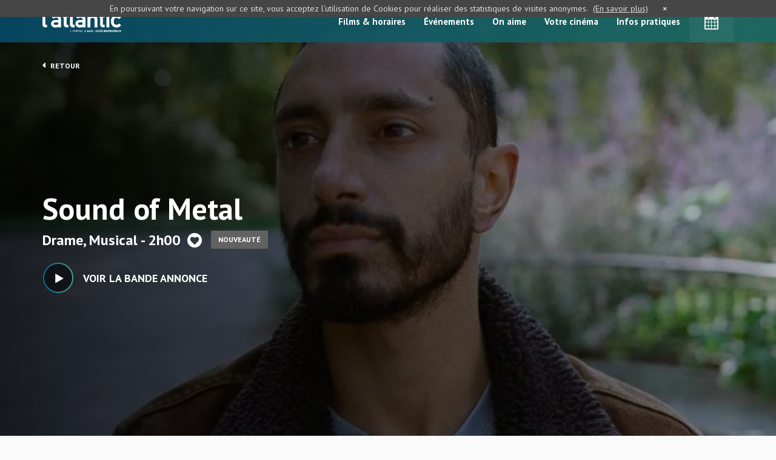

--- FILE ---
content_type: text/html; charset=UTF-8
request_url: http://www.cinemaatlantic.fr/films/sound-of-metal/
body_size: 6908
content:
<!DOCTYPE html>
<html lang="fr-FR">
<head>
	<meta charset="UTF-8" />
	<meta name="viewport" content="width=device-width, initial-scale=1">
	<title>Sound of Metal - L&#039;Atlantic</title>
	<link rel="icon" type="image/x-icon" href="http://www.cinemaatlantic.fr/wp-content/themes/cinema/im/logo/favicon.jpg">
	<!-- <link rel="stylesheet" type="text/css" href="" /> -->
	<link rel="stylesheet" type="text/css" href="http://www.cinemaatlantic.fr/wp-content/themes/cinema/css/main.css?v=1.0.10" />	
	<!--[if lte IE 9 ]>
		<script type="text/javascript" src="http://www.cinemaatlantic.fr/wp-content/themes/cinema/js/kitinte-1.1.0-ie-support.js"></script>
	<![endif]-->
	<meta name='robots' content='index, follow, max-image-preview:large, max-snippet:-1, max-video-preview:-1' />

	<!-- This site is optimized with the Yoast SEO plugin v20.9 - https://yoast.com/wordpress/plugins/seo/ -->
	<link rel="canonical" href="http://www.cinemaatlantic.fr/films/sound-of-metal/" />
	<meta property="og:locale" content="fr_FR" />
	<meta property="og:type" content="article" />
	<meta property="og:title" content="Sound of Metal - L&#039;Atlantic" />
	<meta property="og:url" content="http://www.cinemaatlantic.fr/films/sound-of-metal/" />
	<meta property="og:site_name" content="L&#039;Atlantic" />
	<meta property="article:modified_time" content="2021-06-23T20:05:52+00:00" />
	<meta property="og:image" content="http://www.cinemaatlantic.fr/wp-content/uploads/2021/06/3474533.jpg" />
	<meta property="og:image:width" content="1200" />
	<meta property="og:image:height" content="1600" />
	<meta property="og:image:type" content="image/jpeg" />
	<meta name="twitter:card" content="summary_large_image" />
	<script type="application/ld+json" class="yoast-schema-graph">{"@context":"https://schema.org","@graph":[{"@type":"WebPage","@id":"http://www.cinemaatlantic.fr/films/sound-of-metal/","url":"http://www.cinemaatlantic.fr/films/sound-of-metal/","name":"Sound of Metal - L&#039;Atlantic","isPartOf":{"@id":"http://www.cinemaatlantic.fr/#website"},"primaryImageOfPage":{"@id":"http://www.cinemaatlantic.fr/films/sound-of-metal/#primaryimage"},"image":{"@id":"http://www.cinemaatlantic.fr/films/sound-of-metal/#primaryimage"},"thumbnailUrl":"http://www.cinemaatlantic.fr/wp-content/uploads/2021/06/3474533.jpg","datePublished":"2021-06-03T19:41:44+00:00","dateModified":"2021-06-23T20:05:52+00:00","breadcrumb":{"@id":"http://www.cinemaatlantic.fr/films/sound-of-metal/#breadcrumb"},"inLanguage":"fr-FR","potentialAction":[{"@type":"ReadAction","target":["http://www.cinemaatlantic.fr/films/sound-of-metal/"]}]},{"@type":"ImageObject","inLanguage":"fr-FR","@id":"http://www.cinemaatlantic.fr/films/sound-of-metal/#primaryimage","url":"http://www.cinemaatlantic.fr/wp-content/uploads/2021/06/3474533.jpg","contentUrl":"http://www.cinemaatlantic.fr/wp-content/uploads/2021/06/3474533.jpg","width":1200,"height":1600,"caption":"Sound of Metal"},{"@type":"BreadcrumbList","@id":"http://www.cinemaatlantic.fr/films/sound-of-metal/#breadcrumb","itemListElement":[{"@type":"ListItem","position":1,"name":"Accueil","item":"http://www.cinemaatlantic.fr/"},{"@type":"ListItem","position":2,"name":"Sound of Metal"}]},{"@type":"WebSite","@id":"http://www.cinemaatlantic.fr/#website","url":"http://www.cinemaatlantic.fr/","name":"L&#039;Atlantic","description":"1 cinéma · 1 salle · 1000 destinations","potentialAction":[{"@type":"SearchAction","target":{"@type":"EntryPoint","urlTemplate":"http://www.cinemaatlantic.fr/?s={search_term_string}"},"query-input":"required name=search_term_string"}],"inLanguage":"fr-FR"}]}</script>
	<!-- / Yoast SEO plugin. -->


<link rel='stylesheet' id='wp-block-library-css' href='http://www.cinemaatlantic.fr/wp-includes/css/dist/block-library/style.min.css?ver=6.2.8' type='text/css' media='all' />
<link rel='stylesheet' id='classic-theme-styles-css' href='http://www.cinemaatlantic.fr/wp-includes/css/classic-themes.min.css?ver=6.2.8' type='text/css' media='all' />
<style id='global-styles-inline-css' type='text/css'>
body{--wp--preset--color--black: #000000;--wp--preset--color--cyan-bluish-gray: #abb8c3;--wp--preset--color--white: #ffffff;--wp--preset--color--pale-pink: #f78da7;--wp--preset--color--vivid-red: #cf2e2e;--wp--preset--color--luminous-vivid-orange: #ff6900;--wp--preset--color--luminous-vivid-amber: #fcb900;--wp--preset--color--light-green-cyan: #7bdcb5;--wp--preset--color--vivid-green-cyan: #00d084;--wp--preset--color--pale-cyan-blue: #8ed1fc;--wp--preset--color--vivid-cyan-blue: #0693e3;--wp--preset--color--vivid-purple: #9b51e0;--wp--preset--gradient--vivid-cyan-blue-to-vivid-purple: linear-gradient(135deg,rgba(6,147,227,1) 0%,rgb(155,81,224) 100%);--wp--preset--gradient--light-green-cyan-to-vivid-green-cyan: linear-gradient(135deg,rgb(122,220,180) 0%,rgb(0,208,130) 100%);--wp--preset--gradient--luminous-vivid-amber-to-luminous-vivid-orange: linear-gradient(135deg,rgba(252,185,0,1) 0%,rgba(255,105,0,1) 100%);--wp--preset--gradient--luminous-vivid-orange-to-vivid-red: linear-gradient(135deg,rgba(255,105,0,1) 0%,rgb(207,46,46) 100%);--wp--preset--gradient--very-light-gray-to-cyan-bluish-gray: linear-gradient(135deg,rgb(238,238,238) 0%,rgb(169,184,195) 100%);--wp--preset--gradient--cool-to-warm-spectrum: linear-gradient(135deg,rgb(74,234,220) 0%,rgb(151,120,209) 20%,rgb(207,42,186) 40%,rgb(238,44,130) 60%,rgb(251,105,98) 80%,rgb(254,248,76) 100%);--wp--preset--gradient--blush-light-purple: linear-gradient(135deg,rgb(255,206,236) 0%,rgb(152,150,240) 100%);--wp--preset--gradient--blush-bordeaux: linear-gradient(135deg,rgb(254,205,165) 0%,rgb(254,45,45) 50%,rgb(107,0,62) 100%);--wp--preset--gradient--luminous-dusk: linear-gradient(135deg,rgb(255,203,112) 0%,rgb(199,81,192) 50%,rgb(65,88,208) 100%);--wp--preset--gradient--pale-ocean: linear-gradient(135deg,rgb(255,245,203) 0%,rgb(182,227,212) 50%,rgb(51,167,181) 100%);--wp--preset--gradient--electric-grass: linear-gradient(135deg,rgb(202,248,128) 0%,rgb(113,206,126) 100%);--wp--preset--gradient--midnight: linear-gradient(135deg,rgb(2,3,129) 0%,rgb(40,116,252) 100%);--wp--preset--duotone--dark-grayscale: url('#wp-duotone-dark-grayscale');--wp--preset--duotone--grayscale: url('#wp-duotone-grayscale');--wp--preset--duotone--purple-yellow: url('#wp-duotone-purple-yellow');--wp--preset--duotone--blue-red: url('#wp-duotone-blue-red');--wp--preset--duotone--midnight: url('#wp-duotone-midnight');--wp--preset--duotone--magenta-yellow: url('#wp-duotone-magenta-yellow');--wp--preset--duotone--purple-green: url('#wp-duotone-purple-green');--wp--preset--duotone--blue-orange: url('#wp-duotone-blue-orange');--wp--preset--font-size--small: 13px;--wp--preset--font-size--medium: 20px;--wp--preset--font-size--large: 36px;--wp--preset--font-size--x-large: 42px;--wp--preset--spacing--20: 0.44rem;--wp--preset--spacing--30: 0.67rem;--wp--preset--spacing--40: 1rem;--wp--preset--spacing--50: 1.5rem;--wp--preset--spacing--60: 2.25rem;--wp--preset--spacing--70: 3.38rem;--wp--preset--spacing--80: 5.06rem;--wp--preset--shadow--natural: 6px 6px 9px rgba(0, 0, 0, 0.2);--wp--preset--shadow--deep: 12px 12px 50px rgba(0, 0, 0, 0.4);--wp--preset--shadow--sharp: 6px 6px 0px rgba(0, 0, 0, 0.2);--wp--preset--shadow--outlined: 6px 6px 0px -3px rgba(255, 255, 255, 1), 6px 6px rgba(0, 0, 0, 1);--wp--preset--shadow--crisp: 6px 6px 0px rgba(0, 0, 0, 1);}:where(.is-layout-flex){gap: 0.5em;}body .is-layout-flow > .alignleft{float: left;margin-inline-start: 0;margin-inline-end: 2em;}body .is-layout-flow > .alignright{float: right;margin-inline-start: 2em;margin-inline-end: 0;}body .is-layout-flow > .aligncenter{margin-left: auto !important;margin-right: auto !important;}body .is-layout-constrained > .alignleft{float: left;margin-inline-start: 0;margin-inline-end: 2em;}body .is-layout-constrained > .alignright{float: right;margin-inline-start: 2em;margin-inline-end: 0;}body .is-layout-constrained > .aligncenter{margin-left: auto !important;margin-right: auto !important;}body .is-layout-constrained > :where(:not(.alignleft):not(.alignright):not(.alignfull)){max-width: var(--wp--style--global--content-size);margin-left: auto !important;margin-right: auto !important;}body .is-layout-constrained > .alignwide{max-width: var(--wp--style--global--wide-size);}body .is-layout-flex{display: flex;}body .is-layout-flex{flex-wrap: wrap;align-items: center;}body .is-layout-flex > *{margin: 0;}:where(.wp-block-columns.is-layout-flex){gap: 2em;}.has-black-color{color: var(--wp--preset--color--black) !important;}.has-cyan-bluish-gray-color{color: var(--wp--preset--color--cyan-bluish-gray) !important;}.has-white-color{color: var(--wp--preset--color--white) !important;}.has-pale-pink-color{color: var(--wp--preset--color--pale-pink) !important;}.has-vivid-red-color{color: var(--wp--preset--color--vivid-red) !important;}.has-luminous-vivid-orange-color{color: var(--wp--preset--color--luminous-vivid-orange) !important;}.has-luminous-vivid-amber-color{color: var(--wp--preset--color--luminous-vivid-amber) !important;}.has-light-green-cyan-color{color: var(--wp--preset--color--light-green-cyan) !important;}.has-vivid-green-cyan-color{color: var(--wp--preset--color--vivid-green-cyan) !important;}.has-pale-cyan-blue-color{color: var(--wp--preset--color--pale-cyan-blue) !important;}.has-vivid-cyan-blue-color{color: var(--wp--preset--color--vivid-cyan-blue) !important;}.has-vivid-purple-color{color: var(--wp--preset--color--vivid-purple) !important;}.has-black-background-color{background-color: var(--wp--preset--color--black) !important;}.has-cyan-bluish-gray-background-color{background-color: var(--wp--preset--color--cyan-bluish-gray) !important;}.has-white-background-color{background-color: var(--wp--preset--color--white) !important;}.has-pale-pink-background-color{background-color: var(--wp--preset--color--pale-pink) !important;}.has-vivid-red-background-color{background-color: var(--wp--preset--color--vivid-red) !important;}.has-luminous-vivid-orange-background-color{background-color: var(--wp--preset--color--luminous-vivid-orange) !important;}.has-luminous-vivid-amber-background-color{background-color: var(--wp--preset--color--luminous-vivid-amber) !important;}.has-light-green-cyan-background-color{background-color: var(--wp--preset--color--light-green-cyan) !important;}.has-vivid-green-cyan-background-color{background-color: var(--wp--preset--color--vivid-green-cyan) !important;}.has-pale-cyan-blue-background-color{background-color: var(--wp--preset--color--pale-cyan-blue) !important;}.has-vivid-cyan-blue-background-color{background-color: var(--wp--preset--color--vivid-cyan-blue) !important;}.has-vivid-purple-background-color{background-color: var(--wp--preset--color--vivid-purple) !important;}.has-black-border-color{border-color: var(--wp--preset--color--black) !important;}.has-cyan-bluish-gray-border-color{border-color: var(--wp--preset--color--cyan-bluish-gray) !important;}.has-white-border-color{border-color: var(--wp--preset--color--white) !important;}.has-pale-pink-border-color{border-color: var(--wp--preset--color--pale-pink) !important;}.has-vivid-red-border-color{border-color: var(--wp--preset--color--vivid-red) !important;}.has-luminous-vivid-orange-border-color{border-color: var(--wp--preset--color--luminous-vivid-orange) !important;}.has-luminous-vivid-amber-border-color{border-color: var(--wp--preset--color--luminous-vivid-amber) !important;}.has-light-green-cyan-border-color{border-color: var(--wp--preset--color--light-green-cyan) !important;}.has-vivid-green-cyan-border-color{border-color: var(--wp--preset--color--vivid-green-cyan) !important;}.has-pale-cyan-blue-border-color{border-color: var(--wp--preset--color--pale-cyan-blue) !important;}.has-vivid-cyan-blue-border-color{border-color: var(--wp--preset--color--vivid-cyan-blue) !important;}.has-vivid-purple-border-color{border-color: var(--wp--preset--color--vivid-purple) !important;}.has-vivid-cyan-blue-to-vivid-purple-gradient-background{background: var(--wp--preset--gradient--vivid-cyan-blue-to-vivid-purple) !important;}.has-light-green-cyan-to-vivid-green-cyan-gradient-background{background: var(--wp--preset--gradient--light-green-cyan-to-vivid-green-cyan) !important;}.has-luminous-vivid-amber-to-luminous-vivid-orange-gradient-background{background: var(--wp--preset--gradient--luminous-vivid-amber-to-luminous-vivid-orange) !important;}.has-luminous-vivid-orange-to-vivid-red-gradient-background{background: var(--wp--preset--gradient--luminous-vivid-orange-to-vivid-red) !important;}.has-very-light-gray-to-cyan-bluish-gray-gradient-background{background: var(--wp--preset--gradient--very-light-gray-to-cyan-bluish-gray) !important;}.has-cool-to-warm-spectrum-gradient-background{background: var(--wp--preset--gradient--cool-to-warm-spectrum) !important;}.has-blush-light-purple-gradient-background{background: var(--wp--preset--gradient--blush-light-purple) !important;}.has-blush-bordeaux-gradient-background{background: var(--wp--preset--gradient--blush-bordeaux) !important;}.has-luminous-dusk-gradient-background{background: var(--wp--preset--gradient--luminous-dusk) !important;}.has-pale-ocean-gradient-background{background: var(--wp--preset--gradient--pale-ocean) !important;}.has-electric-grass-gradient-background{background: var(--wp--preset--gradient--electric-grass) !important;}.has-midnight-gradient-background{background: var(--wp--preset--gradient--midnight) !important;}.has-small-font-size{font-size: var(--wp--preset--font-size--small) !important;}.has-medium-font-size{font-size: var(--wp--preset--font-size--medium) !important;}.has-large-font-size{font-size: var(--wp--preset--font-size--large) !important;}.has-x-large-font-size{font-size: var(--wp--preset--font-size--x-large) !important;}
.wp-block-navigation a:where(:not(.wp-element-button)){color: inherit;}
:where(.wp-block-columns.is-layout-flex){gap: 2em;}
.wp-block-pullquote{font-size: 1.5em;line-height: 1.6;}
</style>
<link rel="https://api.w.org/" href="http://www.cinemaatlantic.fr/wp-json/" /><link rel="alternate" type="application/json+oembed" href="http://www.cinemaatlantic.fr/wp-json/oembed/1.0/embed?url=http%3A%2F%2Fwww.cinemaatlantic.fr%2Ffilms%2Fsound-of-metal%2F" />
<link rel="alternate" type="text/xml+oembed" href="http://www.cinemaatlantic.fr/wp-json/oembed/1.0/embed?url=http%3A%2F%2Fwww.cinemaatlantic.fr%2Ffilms%2Fsound-of-metal%2F&#038;format=xml" />
<link rel="icon" href="http://www.cinemaatlantic.fr/wp-content/uploads/2025/03/cropped-SYMBOLE_blanc_fondBleu-Copie-scaled-2-32x32.jpg" sizes="32x32" />
<link rel="icon" href="http://www.cinemaatlantic.fr/wp-content/uploads/2025/03/cropped-SYMBOLE_blanc_fondBleu-Copie-scaled-2-192x192.jpg" sizes="192x192" />
<link rel="apple-touch-icon" href="http://www.cinemaatlantic.fr/wp-content/uploads/2025/03/cropped-SYMBOLE_blanc_fondBleu-Copie-scaled-2-180x180.jpg" />
<meta name="msapplication-TileImage" content="http://www.cinemaatlantic.fr/wp-content/uploads/2025/03/cropped-SYMBOLE_blanc_fondBleu-Copie-scaled-2-270x270.jpg" />
	<!-- Global site tag (gtag.js) - Google Analytics -->
	<script async src="https://www.googletagmanager.com/gtag/js?id=UA-179488587-1"></script>
	<script>
	  window.dataLayer = window.dataLayer || [];
	  function gtag(){dataLayer.push(arguments);}
	  gtag('js', new Date());

	  gtag('config', 'UA-179488587-1');
	</script>

</head>

<body class="films-template-default single single-films postid-2851 single-format-standard">

	<header>
		<div class="container">
			<div class="row">
				<div class="col-lg-12">
											<a href="http://www.cinemaatlantic.fr" class="logo">L&#039;Atlantic</a>
										<!-- GET MAIN MENU -->
										<ul id="menu-menu-principal" class="menu hidden-sm hidden-xs "><li id="menu-item-247" class="menu-item menu-item-type-post_type menu-item-object-page menu-item-247"><a href="http://www.cinemaatlantic.fr/films-horaires/">Films &#038; horaires</a></li>
<li id="menu-item-248" class="menu-item menu-item-type-post_type menu-item-object-page menu-item-248"><a href="http://www.cinemaatlantic.fr/evenements/">Événements</a></li>
<li id="menu-item-249" class="menu-item menu-item-type-post_type menu-item-object-page menu-item-249"><a href="http://www.cinemaatlantic.fr/on-aime/">On aime</a></li>
<li id="menu-item-250" class="menu-item menu-item-type-post_type menu-item-object-page menu-item-250"><a href="http://www.cinemaatlantic.fr/votre-cinema/">Votre cinéma</a></li>
<li id="menu-item-9370" class="menu-item menu-item-type-post_type menu-item-object-page menu-item-9370"><a href="http://www.cinemaatlantic.fr/cinema-atlantic-la-turballe/">Infos pratiques</a></li>
<li id="menu-item-252" class="calendar first menu-item menu-item-type-custom menu-item-object-custom menu-item-252"><a href="#"><i class="fa fa-calendar"></i></a></li>
</ul>					<ul class="hidden-lg hidden-md">
						<li class="calendar"><a href="#"><i class="fa fa-calendar"></i></a></li>
					</ul>
					<a href="#" class="btn-mobile hidden-md hidden-lg">
						<div>
					        <span class="top"></span>
					        <span class="middle"></span>
					        <span class="bottom"></span>
					    </div>
					</a>
					<div class="clearfix"></div>
				</div>
			</div>
		</div>
	</header>
	
	<!-- MENU MOBILE -->
		
	<section class="menu-mobile animatedFast fadeOutUp" style="display:none">
		<!-- GET MAIN MENU -->
				<ul id="menu-menu-principal-1" class="menu "><li class="menu-item menu-item-type-post_type menu-item-object-page menu-item-247"><a href="http://www.cinemaatlantic.fr/films-horaires/">Films &#038; horaires</a></li>
<li class="menu-item menu-item-type-post_type menu-item-object-page menu-item-248"><a href="http://www.cinemaatlantic.fr/evenements/">Événements</a></li>
<li class="menu-item menu-item-type-post_type menu-item-object-page menu-item-249"><a href="http://www.cinemaatlantic.fr/on-aime/">On aime</a></li>
<li class="menu-item menu-item-type-post_type menu-item-object-page menu-item-250"><a href="http://www.cinemaatlantic.fr/votre-cinema/">Votre cinéma</a></li>
<li class="menu-item menu-item-type-post_type menu-item-object-page menu-item-9370"><a href="http://www.cinemaatlantic.fr/cinema-atlantic-la-turballe/">Infos pratiques</a></li>
<li class="calendar first menu-item menu-item-type-custom menu-item-object-custom menu-item-252"><a href="#"><i class="fa fa-calendar"></i></a></li>
</ul>	</section>
	<!-- PANEL SEANCES DU JOUR -->
		
	<section class="today-panel animatedFast" style="display:none">

		<div class="header">
			<div class="legend">
				<span class="atlantic">Séances</span>
			</div>
			<!-- SI POSSIBLE MODIFIER LE FORMAT D'AFFICHAGE DE LA DATE - EX : LUNDI devient LUN -->
			<div class="title day1"><span>Aujourd'hui</span> mer 21 janvier <!-- DAY 1 - EX : MER 12 AVRIL --></div>
			<div class="title day2" style="display:none"><span>Demain</span> jeu 22 janvier <!-- DAY 2 - EX : JEU 13 AVRIL --></div>
		</div>

		<div class="wrapper">
						<table class="day1">
								<tr class="atlantic">
					<td><strong>13:45</strong><span class="version"> (VF)</span></td>
					<td><a href="http://www.cinemaatlantic.fr/films/la-petite-derniere/">La petite dernière</a></td>
				</tr>
								<tr class="atlantic">
					<td><strong>15:50</strong><span class="version"> (VO)</span></td>
					<td><a href="http://www.cinemaatlantic.fr/films/black-dog/">Black dog</a></td>
				</tr>
								<tr class="atlantic">
					<td><strong>18:00</strong><span class="version"> (VO)</span></td>
					<td><a href="http://www.cinemaatlantic.fr/films/le-mage-du-kremlin/">Le mage du Kremlin</a></td>
				</tr>
								<tr class="atlantic">
					<td><strong>20:45</strong><span class="version"> (VO)</span></td>
					<td><a href="http://www.cinemaatlantic.fr/films/hamnet/">Hamnet</a></td>
				</tr>
							</table>
			
						<table class="day2" style="display:none;">
								<tr class="atlantic">
					<td><strong>14:00</strong><span class="version"> (VO)</span></td>
					<td><a href="http://www.cinemaatlantic.fr/films/hamnet/">Hamnet</a></td>
				</tr>
								<tr class="atlantic">
					<td><strong>16:30</strong><span class="version"> (VO)</span></td>
					<td><a href="http://www.cinemaatlantic.fr/films/sirat/">Sirāt</a></td>
				</tr>
								<tr class="atlantic">
					<td><strong>18:45</strong><span class="version"> (VF)</span></td>
					<td><a href="http://www.cinemaatlantic.fr/films/partir-un-jour/">Partir un jour</a></td>
				</tr>
								<tr class="atlantic">
					<td><strong>20:45</strong><span class="version"> (VO)</span></td>
					<td><a href="http://www.cinemaatlantic.fr/films/le-mage-du-kremlin/">Le mage du Kremlin</a></td>
				</tr>
							</table>
					</div>

	</section>

	
	
	<section class="intro films">
					<div class="img-teaser" style="background:url(http://www.cinemaatlantic.fr/wp-content/uploads/2021/06/Sound-of-metal-1440x560.jpg) no-repeat center center; background-size:cover"></div>
				<div class="container">
			<div class="row">
				<div class="col-lg-12">
					<div class="wrapper">
						<a href="http://www.cinemaatlantic.fr/films-horaires/" class="back"><i class="fa fa-caret-left"></i> Retour</a>
						<h1>Sound of Metal</h1>
						<div class="infos">
							Drame, Musical - 2h00															<i class="icon-coeur" data-toggle="tooltip" data-placement="bottom" title="Coup de coeur"></i>
																						<span class="categ">Nouveauté</span>
													</div>
													<a href="http://www.allocine.fr/_video/iblogvision.aspx?cmedia=19590558" class="mfp-iframe btn more-big trailer"><i></i> <span>Voir la bande annonce</span></a>
											</div>
				</div>
			</div>
		</div>
	</section>

	<section class="main-content films-details">
		<div class="container">
			<div class="row">
				<div class="col-lg-8 col-md-8 col-sm-8 base">
					<h2>Synopsis</h2>
					<p>Ruben et Lou, ensemble à la ville comme à la scène, sillonnent les Etats-Unis entre deux concerts. Un soir, Ruben est gêné par des acouphènes, et un médecin lui annonce qu'il sera bientôt sourd. Désemparé, et face à ses vieux démons, Ruben va devoir prendre une décision qui changera sa vie à jamais.</p>
					<h2>Fiche technique</h2>
					<table class="fcol-head">
						<tr>
							<td>Titre</td>
							<td>Sound of Metal</td>
						</tr>
												<tr>
							<td>Durée</td>
							<td>2h00</td>
						</tr>
						<tr>
							<td>Date de sortie</td>
							<td>16/06/2021</td>
						</tr>
						<tr>
							<td>Réalisateur</td>
							<td>Darius Marder</td>
						</tr>
						<tr>
							<td>Acteurs</td>
							<td>Riz Ahmed, Olivia Cooke, William Xifaras, Paul Raci, Bill Thorpe</td>
						</tr>
						<tr>
							<td>Genres</td>
							<td>Drame, Musical</td>
						</tr>
												<tr>
							<td>Nationalité</td>
							<td>U.S.A.</td>
						</tr>
					</table>
														</div>
				<div class="col-lg-4 col-md-4 col-sm-4 sidebar">
					<img src="http://www.cinemaatlantic.fr/wp-content/uploads/2021/06/3474533-524x760.jpg" height="auto" width="100%" alt="" class="cover">
				</div>
			</div>
		</div>
	</section>

			
			
	
	<script>
		document.getElementById('menu-item-23').className += " current-menu-item ";
	</script>

	
	<footer>
		<div class="container">
			<div class="row">
				<div class="col-lg-3 col-md-3 col-sm-6 col-xs-6 copyright">
					<a href="http://www.cinemaatlantic.fr" class="logo">Sound of Metal - L&#039;Atlantic</a>
					<div class="text">Copyright 2020 - Cinema Atlantic <br>Tous droits réservés</div>
					<a href="http://www.cinemaatlantic.fr/mentions-legales/" class="mentions">Mentions légales</a>
				</div>
				<div class="col-lg-6 col-md-6 hidden-sm hidden-xs menu">
					<div class="wrapper">
						<div class="title">Navigation</div>
						<div class="fleft">
							<a href="http://www.cinemaatlantic.fr/">Accueil</a>
							<a href="http://www.cinemaatlantic.fr/films-horaires/">Films &#038; horaires</a>
							<a href="http://www.cinemaatlantic.fr/evenements/">Événements</a>
						</div>
						<div class="fleft">
							<a href="http://www.cinemaatlantic.fr/on-aime/">On aime</a>
							<a href="http://www.cinemaatlantic.fr/votre-cinema/">Votre cinéma</a>
							<a href="http://www.cinemaatlantic.fr/cinema-atlantic-la-turballe/">Infos pratiques</a>
						</div>
						<div class="clearfix"></div>
					</div>
				</div>
				<div class="col-lg-3 col-md-3 col-sm-6 col-xs-6 newsletter">
					<div class="title">Newsletter</div>
					<div class="text">Restez informé en vous inscrivant à la newsletter de votre cinéma !</div>
					<div class="wrapper">
						<i class="fa fa-caret-down"></i>
						<!-- QUERY PAGE CINEMA ATLANTIC -->
																			<a href="http://www.cinemaatlantic.fr/inscription-newsletter/" target="_blank">S'inscrire</a>
																	</div>
				</div>
			</div>
		</div>
	</footer>


	<script type="text/javascript" src="http://www.cinemaatlantic.fr/wp-content/themes/cinema/js/kitinte-1.1.0.js"></script>
	<script type="text/javascript" src="http://www.cinemaatlantic.fr/wp-content/themes/cinema/js/main.min.js?v=1.0.8"></script>
	<script type="text/javascript" src="http://www.cinemaatlantic.fr/wp-content/themes/cinema/js/script_ajax.js"></script>

	<script>document.addEventListener('DOMContentLoaded', function(event) {cookieChoices.showCookieConsentBar('En poursuivant votre navigation sur ce site, vous acceptez l’utilisation de Cookies pour réaliser des statistiques de visites anonymes.','×', 'En savoir plus', 'http://www.cnil.fr/vos-droits/vos-traces/les-cookies/');});</script>
	<script type="text/javascript" src="http://www.cinemaatlantic.fr/wp-content/themes/cinema/js/cookiechoices.js"></script>
	
	<script type="text/javascript">
	  var $buoop = {vs:{i:8,f:20,o:17,s:6},reminder:0};
	  $buoop.ol = window.onload;
	  window.onload=function(){
		try {if ($buoop.ol) $buoop.ol();}catch (e) {}
		var e = document.createElement("script");
		e.setAttribute("type", "text/javascript");
		e.setAttribute("src", "//browser-update.org/update.js");
		document.body.appendChild(e);
	  }
	</script>

</body>
</html>